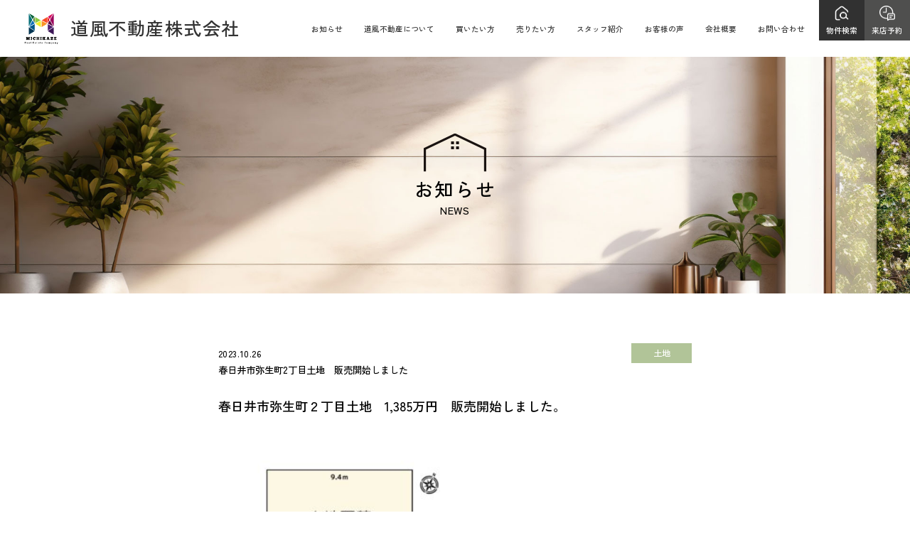

--- FILE ---
content_type: text/html; charset=UTF-8
request_url: https://michi-kaze.jp/204
body_size: 7485
content:
<!DOCTYPE html>
<html lang="ja">
<head>
<meta charset="UTF-8">
<meta http-equiv="X-UA-Compatible" content="IE=edge">
<meta name="viewport" content="width=device-width, initial-scale=1.0">
<meta name="format-detection" content="telephone=no">
<link rel="icon" type="image/x-icon" href="https://michi-kaze.jp/wp-content/themes/michi-kaze/assets/img/common/favicon.ico?1">
<link rel="stylesheet" href="https://michi-kaze.jp/wp-content/themes/michi-kaze/assets/js/wow/animate.css">
<link rel="stylesheet" href="https://michi-kaze.jp/wp-content/themes/michi-kaze/assets/css/base.css?1769578074"><link rel="stylesheet" href="https://michi-kaze.jp/wp-content/themes/michi-kaze/assets/css/page.css?1769578074"><meta name='robots' content='index, follow, max-image-preview:large, max-snippet:-1, max-video-preview:-1' />

	<!-- This site is optimized with the Yoast SEO plugin v26.7 - https://yoast.com/wordpress/plugins/seo/ -->
	<title>春日井市弥生町2丁目土地　販売開始しました - 道風不動産株式会社</title>
	<link rel="canonical" href="https://michi-kaze.jp/204" />
	<meta property="og:locale" content="ja_JP" />
	<meta property="og:type" content="article" />
	<meta property="og:title" content="春日井市弥生町2丁目土地　販売開始しました - 道風不動産株式会社" />
	<meta property="og:description" content="春日井市弥生町２丁目土地　1,385万円　販売開始しました。 &nbsp; ◆JR中央本線『春日井』駅徒歩9分の好立地 ◆南東道路に付き日当たり良好 ◆間口9.5ｍあります 建築条件はございませんのでお好きなハウスメーカ [&hellip;]" />
	<meta property="og:url" content="https://michi-kaze.jp/204" />
	<meta property="og:site_name" content="道風不動産株式会社" />
	<meta property="article:published_time" content="2023-10-26T05:03:43+00:00" />
	<meta property="article:modified_time" content="2023-10-28T05:12:18+00:00" />
	<meta name="author" content="道風不動産" />
	<meta name="twitter:card" content="summary_large_image" />
	<meta name="twitter:label1" content="執筆者" />
	<meta name="twitter:data1" content="道風不動産" />
	<meta name="twitter:label2" content="推定読み取り時間" />
	<meta name="twitter:data2" content="1分" />
	<script type="application/ld+json" class="yoast-schema-graph">{"@context":"https://schema.org","@graph":[{"@type":"Article","@id":"https://michi-kaze.jp/204#article","isPartOf":{"@id":"https://michi-kaze.jp/204"},"author":{"name":"道風不動産","@id":"https://michi-kaze.jp/#/schema/person/6a48d8010348cab5a5d22f38365d7963"},"headline":"春日井市弥生町2丁目土地　販売開始しました","datePublished":"2023-10-26T05:03:43+00:00","dateModified":"2023-10-28T05:12:18+00:00","mainEntityOfPage":{"@id":"https://michi-kaze.jp/204"},"wordCount":3,"publisher":{"@id":"https://michi-kaze.jp/#organization"},"articleSection":["土地"],"inLanguage":"ja"},{"@type":"WebPage","@id":"https://michi-kaze.jp/204","url":"https://michi-kaze.jp/204","name":"春日井市弥生町2丁目土地　販売開始しました - 道風不動産株式会社","isPartOf":{"@id":"https://michi-kaze.jp/#website"},"datePublished":"2023-10-26T05:03:43+00:00","dateModified":"2023-10-28T05:12:18+00:00","breadcrumb":{"@id":"https://michi-kaze.jp/204#breadcrumb"},"inLanguage":"ja","potentialAction":[{"@type":"ReadAction","target":["https://michi-kaze.jp/204"]}]},{"@type":"BreadcrumbList","@id":"https://michi-kaze.jp/204#breadcrumb","itemListElement":[{"@type":"ListItem","position":1,"name":"ホーム","item":"https://michi-kaze.jp/"},{"@type":"ListItem","position":2,"name":"お知らせ","item":"https://michi-kaze.jp/news"},{"@type":"ListItem","position":3,"name":"春日井市弥生町2丁目土地　販売開始しました"}]},{"@type":"WebSite","@id":"https://michi-kaze.jp/#website","url":"https://michi-kaze.jp/","name":"道風不動産株式会社","description":"春日井市の不動産売買は道風不動産株式会社にお任せください。 これまで春日井市を中心に500件以上のお取引をさせて頂きました。 春日井市内での販売実績・不動産知識、情報力、提案力、対応力が弊社が選ばれる理由です。  春日井市内及び近郊にて１０年以上営業経験、春日井市に居住しております。 春日井市について熟知しているからこそ、お客様に合ったご提案を致します。 地域に精通したプロフェッショナルにお任せください。","publisher":{"@id":"https://michi-kaze.jp/#organization"},"potentialAction":[{"@type":"SearchAction","target":{"@type":"EntryPoint","urlTemplate":"https://michi-kaze.jp/?s={search_term_string}"},"query-input":{"@type":"PropertyValueSpecification","valueRequired":true,"valueName":"search_term_string"}}],"inLanguage":"ja"},{"@type":"Organization","@id":"https://michi-kaze.jp/#organization","name":"道風不動産株式会社","url":"https://michi-kaze.jp/","logo":{"@type":"ImageObject","inLanguage":"ja","@id":"https://michi-kaze.jp/#/schema/logo/image/","url":"https://michi-kaze.jp/wp-content/uploads/2023/10/fv-1024x525.png","contentUrl":"https://michi-kaze.jp/wp-content/uploads/2023/10/fv-1024x525.png","width":1024,"height":525,"caption":"道風不動産株式会社"},"image":{"@id":"https://michi-kaze.jp/#/schema/logo/image/"},"sameAs":["https://line.me/R/ti/p/@080apmhv?from=page&searchId=080apmhv"]},{"@type":"Person","@id":"https://michi-kaze.jp/#/schema/person/6a48d8010348cab5a5d22f38365d7963","name":"道風不動産","image":{"@type":"ImageObject","inLanguage":"ja","@id":"https://michi-kaze.jp/#/schema/person/image/","url":"https://secure.gravatar.com/avatar/435647c3c7d9e83d23965599c8ec14260dabd2665c38c3480169da90df9062ed?s=96&d=mm&r=g","contentUrl":"https://secure.gravatar.com/avatar/435647c3c7d9e83d23965599c8ec14260dabd2665c38c3480169da90df9062ed?s=96&d=mm&r=g","caption":"道風不動産"},"url":"https://michi-kaze.jp/author/michikaze"}]}</script>
	<!-- / Yoast SEO plugin. -->


<style id='wp-img-auto-sizes-contain-inline-css' type='text/css'>
img:is([sizes=auto i],[sizes^="auto," i]){contain-intrinsic-size:3000px 1500px}
/*# sourceURL=wp-img-auto-sizes-contain-inline-css */
</style>
<style id='wp-block-library-inline-css' type='text/css'>
:root{--wp-block-synced-color:#7a00df;--wp-block-synced-color--rgb:122,0,223;--wp-bound-block-color:var(--wp-block-synced-color);--wp-editor-canvas-background:#ddd;--wp-admin-theme-color:#007cba;--wp-admin-theme-color--rgb:0,124,186;--wp-admin-theme-color-darker-10:#006ba1;--wp-admin-theme-color-darker-10--rgb:0,107,160.5;--wp-admin-theme-color-darker-20:#005a87;--wp-admin-theme-color-darker-20--rgb:0,90,135;--wp-admin-border-width-focus:2px}@media (min-resolution:192dpi){:root{--wp-admin-border-width-focus:1.5px}}.wp-element-button{cursor:pointer}:root .has-very-light-gray-background-color{background-color:#eee}:root .has-very-dark-gray-background-color{background-color:#313131}:root .has-very-light-gray-color{color:#eee}:root .has-very-dark-gray-color{color:#313131}:root .has-vivid-green-cyan-to-vivid-cyan-blue-gradient-background{background:linear-gradient(135deg,#00d084,#0693e3)}:root .has-purple-crush-gradient-background{background:linear-gradient(135deg,#34e2e4,#4721fb 50%,#ab1dfe)}:root .has-hazy-dawn-gradient-background{background:linear-gradient(135deg,#faaca8,#dad0ec)}:root .has-subdued-olive-gradient-background{background:linear-gradient(135deg,#fafae1,#67a671)}:root .has-atomic-cream-gradient-background{background:linear-gradient(135deg,#fdd79a,#004a59)}:root .has-nightshade-gradient-background{background:linear-gradient(135deg,#330968,#31cdcf)}:root .has-midnight-gradient-background{background:linear-gradient(135deg,#020381,#2874fc)}:root{--wp--preset--font-size--normal:16px;--wp--preset--font-size--huge:42px}.has-regular-font-size{font-size:1em}.has-larger-font-size{font-size:2.625em}.has-normal-font-size{font-size:var(--wp--preset--font-size--normal)}.has-huge-font-size{font-size:var(--wp--preset--font-size--huge)}.has-text-align-center{text-align:center}.has-text-align-left{text-align:left}.has-text-align-right{text-align:right}.has-fit-text{white-space:nowrap!important}#end-resizable-editor-section{display:none}.aligncenter{clear:both}.items-justified-left{justify-content:flex-start}.items-justified-center{justify-content:center}.items-justified-right{justify-content:flex-end}.items-justified-space-between{justify-content:space-between}.screen-reader-text{border:0;clip-path:inset(50%);height:1px;margin:-1px;overflow:hidden;padding:0;position:absolute;width:1px;word-wrap:normal!important}.screen-reader-text:focus{background-color:#ddd;clip-path:none;color:#444;display:block;font-size:1em;height:auto;left:5px;line-height:normal;padding:15px 23px 14px;text-decoration:none;top:5px;width:auto;z-index:100000}html :where(.has-border-color){border-style:solid}html :where([style*=border-top-color]){border-top-style:solid}html :where([style*=border-right-color]){border-right-style:solid}html :where([style*=border-bottom-color]){border-bottom-style:solid}html :where([style*=border-left-color]){border-left-style:solid}html :where([style*=border-width]){border-style:solid}html :where([style*=border-top-width]){border-top-style:solid}html :where([style*=border-right-width]){border-right-style:solid}html :where([style*=border-bottom-width]){border-bottom-style:solid}html :where([style*=border-left-width]){border-left-style:solid}html :where(img[class*=wp-image-]){height:auto;max-width:100%}:where(figure){margin:0 0 1em}html :where(.is-position-sticky){--wp-admin--admin-bar--position-offset:var(--wp-admin--admin-bar--height,0px)}@media screen and (max-width:600px){html :where(.is-position-sticky){--wp-admin--admin-bar--position-offset:0px}}

/*# sourceURL=wp-block-library-inline-css */
</style><style id='global-styles-inline-css' type='text/css'>
:root{--wp--preset--aspect-ratio--square: 1;--wp--preset--aspect-ratio--4-3: 4/3;--wp--preset--aspect-ratio--3-4: 3/4;--wp--preset--aspect-ratio--3-2: 3/2;--wp--preset--aspect-ratio--2-3: 2/3;--wp--preset--aspect-ratio--16-9: 16/9;--wp--preset--aspect-ratio--9-16: 9/16;--wp--preset--color--black: #000000;--wp--preset--color--cyan-bluish-gray: #abb8c3;--wp--preset--color--white: #ffffff;--wp--preset--color--pale-pink: #f78da7;--wp--preset--color--vivid-red: #cf2e2e;--wp--preset--color--luminous-vivid-orange: #ff6900;--wp--preset--color--luminous-vivid-amber: #fcb900;--wp--preset--color--light-green-cyan: #7bdcb5;--wp--preset--color--vivid-green-cyan: #00d084;--wp--preset--color--pale-cyan-blue: #8ed1fc;--wp--preset--color--vivid-cyan-blue: #0693e3;--wp--preset--color--vivid-purple: #9b51e0;--wp--preset--gradient--vivid-cyan-blue-to-vivid-purple: linear-gradient(135deg,rgb(6,147,227) 0%,rgb(155,81,224) 100%);--wp--preset--gradient--light-green-cyan-to-vivid-green-cyan: linear-gradient(135deg,rgb(122,220,180) 0%,rgb(0,208,130) 100%);--wp--preset--gradient--luminous-vivid-amber-to-luminous-vivid-orange: linear-gradient(135deg,rgb(252,185,0) 0%,rgb(255,105,0) 100%);--wp--preset--gradient--luminous-vivid-orange-to-vivid-red: linear-gradient(135deg,rgb(255,105,0) 0%,rgb(207,46,46) 100%);--wp--preset--gradient--very-light-gray-to-cyan-bluish-gray: linear-gradient(135deg,rgb(238,238,238) 0%,rgb(169,184,195) 100%);--wp--preset--gradient--cool-to-warm-spectrum: linear-gradient(135deg,rgb(74,234,220) 0%,rgb(151,120,209) 20%,rgb(207,42,186) 40%,rgb(238,44,130) 60%,rgb(251,105,98) 80%,rgb(254,248,76) 100%);--wp--preset--gradient--blush-light-purple: linear-gradient(135deg,rgb(255,206,236) 0%,rgb(152,150,240) 100%);--wp--preset--gradient--blush-bordeaux: linear-gradient(135deg,rgb(254,205,165) 0%,rgb(254,45,45) 50%,rgb(107,0,62) 100%);--wp--preset--gradient--luminous-dusk: linear-gradient(135deg,rgb(255,203,112) 0%,rgb(199,81,192) 50%,rgb(65,88,208) 100%);--wp--preset--gradient--pale-ocean: linear-gradient(135deg,rgb(255,245,203) 0%,rgb(182,227,212) 50%,rgb(51,167,181) 100%);--wp--preset--gradient--electric-grass: linear-gradient(135deg,rgb(202,248,128) 0%,rgb(113,206,126) 100%);--wp--preset--gradient--midnight: linear-gradient(135deg,rgb(2,3,129) 0%,rgb(40,116,252) 100%);--wp--preset--font-size--small: 13px;--wp--preset--font-size--medium: 20px;--wp--preset--font-size--large: 36px;--wp--preset--font-size--x-large: 42px;--wp--preset--spacing--20: 0.44rem;--wp--preset--spacing--30: 0.67rem;--wp--preset--spacing--40: 1rem;--wp--preset--spacing--50: 1.5rem;--wp--preset--spacing--60: 2.25rem;--wp--preset--spacing--70: 3.38rem;--wp--preset--spacing--80: 5.06rem;--wp--preset--shadow--natural: 6px 6px 9px rgba(0, 0, 0, 0.2);--wp--preset--shadow--deep: 12px 12px 50px rgba(0, 0, 0, 0.4);--wp--preset--shadow--sharp: 6px 6px 0px rgba(0, 0, 0, 0.2);--wp--preset--shadow--outlined: 6px 6px 0px -3px rgb(255, 255, 255), 6px 6px rgb(0, 0, 0);--wp--preset--shadow--crisp: 6px 6px 0px rgb(0, 0, 0);}:where(.is-layout-flex){gap: 0.5em;}:where(.is-layout-grid){gap: 0.5em;}body .is-layout-flex{display: flex;}.is-layout-flex{flex-wrap: wrap;align-items: center;}.is-layout-flex > :is(*, div){margin: 0;}body .is-layout-grid{display: grid;}.is-layout-grid > :is(*, div){margin: 0;}:where(.wp-block-columns.is-layout-flex){gap: 2em;}:where(.wp-block-columns.is-layout-grid){gap: 2em;}:where(.wp-block-post-template.is-layout-flex){gap: 1.25em;}:where(.wp-block-post-template.is-layout-grid){gap: 1.25em;}.has-black-color{color: var(--wp--preset--color--black) !important;}.has-cyan-bluish-gray-color{color: var(--wp--preset--color--cyan-bluish-gray) !important;}.has-white-color{color: var(--wp--preset--color--white) !important;}.has-pale-pink-color{color: var(--wp--preset--color--pale-pink) !important;}.has-vivid-red-color{color: var(--wp--preset--color--vivid-red) !important;}.has-luminous-vivid-orange-color{color: var(--wp--preset--color--luminous-vivid-orange) !important;}.has-luminous-vivid-amber-color{color: var(--wp--preset--color--luminous-vivid-amber) !important;}.has-light-green-cyan-color{color: var(--wp--preset--color--light-green-cyan) !important;}.has-vivid-green-cyan-color{color: var(--wp--preset--color--vivid-green-cyan) !important;}.has-pale-cyan-blue-color{color: var(--wp--preset--color--pale-cyan-blue) !important;}.has-vivid-cyan-blue-color{color: var(--wp--preset--color--vivid-cyan-blue) !important;}.has-vivid-purple-color{color: var(--wp--preset--color--vivid-purple) !important;}.has-black-background-color{background-color: var(--wp--preset--color--black) !important;}.has-cyan-bluish-gray-background-color{background-color: var(--wp--preset--color--cyan-bluish-gray) !important;}.has-white-background-color{background-color: var(--wp--preset--color--white) !important;}.has-pale-pink-background-color{background-color: var(--wp--preset--color--pale-pink) !important;}.has-vivid-red-background-color{background-color: var(--wp--preset--color--vivid-red) !important;}.has-luminous-vivid-orange-background-color{background-color: var(--wp--preset--color--luminous-vivid-orange) !important;}.has-luminous-vivid-amber-background-color{background-color: var(--wp--preset--color--luminous-vivid-amber) !important;}.has-light-green-cyan-background-color{background-color: var(--wp--preset--color--light-green-cyan) !important;}.has-vivid-green-cyan-background-color{background-color: var(--wp--preset--color--vivid-green-cyan) !important;}.has-pale-cyan-blue-background-color{background-color: var(--wp--preset--color--pale-cyan-blue) !important;}.has-vivid-cyan-blue-background-color{background-color: var(--wp--preset--color--vivid-cyan-blue) !important;}.has-vivid-purple-background-color{background-color: var(--wp--preset--color--vivid-purple) !important;}.has-black-border-color{border-color: var(--wp--preset--color--black) !important;}.has-cyan-bluish-gray-border-color{border-color: var(--wp--preset--color--cyan-bluish-gray) !important;}.has-white-border-color{border-color: var(--wp--preset--color--white) !important;}.has-pale-pink-border-color{border-color: var(--wp--preset--color--pale-pink) !important;}.has-vivid-red-border-color{border-color: var(--wp--preset--color--vivid-red) !important;}.has-luminous-vivid-orange-border-color{border-color: var(--wp--preset--color--luminous-vivid-orange) !important;}.has-luminous-vivid-amber-border-color{border-color: var(--wp--preset--color--luminous-vivid-amber) !important;}.has-light-green-cyan-border-color{border-color: var(--wp--preset--color--light-green-cyan) !important;}.has-vivid-green-cyan-border-color{border-color: var(--wp--preset--color--vivid-green-cyan) !important;}.has-pale-cyan-blue-border-color{border-color: var(--wp--preset--color--pale-cyan-blue) !important;}.has-vivid-cyan-blue-border-color{border-color: var(--wp--preset--color--vivid-cyan-blue) !important;}.has-vivid-purple-border-color{border-color: var(--wp--preset--color--vivid-purple) !important;}.has-vivid-cyan-blue-to-vivid-purple-gradient-background{background: var(--wp--preset--gradient--vivid-cyan-blue-to-vivid-purple) !important;}.has-light-green-cyan-to-vivid-green-cyan-gradient-background{background: var(--wp--preset--gradient--light-green-cyan-to-vivid-green-cyan) !important;}.has-luminous-vivid-amber-to-luminous-vivid-orange-gradient-background{background: var(--wp--preset--gradient--luminous-vivid-amber-to-luminous-vivid-orange) !important;}.has-luminous-vivid-orange-to-vivid-red-gradient-background{background: var(--wp--preset--gradient--luminous-vivid-orange-to-vivid-red) !important;}.has-very-light-gray-to-cyan-bluish-gray-gradient-background{background: var(--wp--preset--gradient--very-light-gray-to-cyan-bluish-gray) !important;}.has-cool-to-warm-spectrum-gradient-background{background: var(--wp--preset--gradient--cool-to-warm-spectrum) !important;}.has-blush-light-purple-gradient-background{background: var(--wp--preset--gradient--blush-light-purple) !important;}.has-blush-bordeaux-gradient-background{background: var(--wp--preset--gradient--blush-bordeaux) !important;}.has-luminous-dusk-gradient-background{background: var(--wp--preset--gradient--luminous-dusk) !important;}.has-pale-ocean-gradient-background{background: var(--wp--preset--gradient--pale-ocean) !important;}.has-electric-grass-gradient-background{background: var(--wp--preset--gradient--electric-grass) !important;}.has-midnight-gradient-background{background: var(--wp--preset--gradient--midnight) !important;}.has-small-font-size{font-size: var(--wp--preset--font-size--small) !important;}.has-medium-font-size{font-size: var(--wp--preset--font-size--medium) !important;}.has-large-font-size{font-size: var(--wp--preset--font-size--large) !important;}.has-x-large-font-size{font-size: var(--wp--preset--font-size--x-large) !important;}
/*# sourceURL=global-styles-inline-css */
</style>

<style id='classic-theme-styles-inline-css' type='text/css'>
/*! This file is auto-generated */
.wp-block-button__link{color:#fff;background-color:#32373c;border-radius:9999px;box-shadow:none;text-decoration:none;padding:calc(.667em + 2px) calc(1.333em + 2px);font-size:1.125em}.wp-block-file__button{background:#32373c;color:#fff;text-decoration:none}
/*# sourceURL=/wp-includes/css/classic-themes.min.css */
</style>
<script type="text/javascript" src="https://ajax.googleapis.com/ajax/libs/jquery/3.6.0/jquery.min.js?ver=6.9" id="jquery-js"></script>
</head>
<body class="wp-singular post-template-default single single-post postid-204 single-format-standard wp-theme-michi-kaze">


<!-- header -->
<header id="header" class="h">
		<h1 class="h__ttl"><a href="https://michi-kaze.jp/"><img src="https://michi-kaze.jp/wp-content/themes/michi-kaze/assets/img/common/logo.png" alt="MICHIKAZE">道風不動産株式会社</a></h1>

		<nav class="h__nav">
			<ul class="h__nav__main">
				<li><a href="https://michi-kaze.jp/news/">お知らせ</a></li>
				<li><a href="https://michi-kaze.jp/about/">道風不動産について</a></li>
				<li><a href="https://michi-kaze.jp/buy/">買いたい方</a></li>
				<li><a href="https://michi-kaze.jp/sell/">売りたい方</a></li>
				<li><a href="https://michi-kaze.jp/staff/">スタッフ紹介</a></li>
				<li><a href="https://michi-kaze.jp/voice/">お客様の声</a></li>
				<li><a href="https://michi-kaze.jp/company/">会社概要</a></li>
				<li><a href="https://michi-kaze.jp/contact/">お問い合わせ</a></li>
			</ul>

			<ul class="h__nav__sub">
				<li class="iconSearch"><a href="https://asp.athome.jp/072927/shumoku" target="_blank">物件検索</a></li>
				<li class="iconReserve"><a href="https://michi-kaze.jp/contact/">来店予約</a></li>
			</ul>
		</nav>
</header>
<div id="navBtn" class="h__menu navBtn"><i></i></div>
<!-- header END -->

<div class="kv">
	<h1 class="kv__ttl">
		<span class="main">お知らせ</span><span class="sub">NEWS</span>
	</h1>
</div>

<!-- Main Contents -->
<main class="main">

	<div class="postSec sec wSet wInset">
						<article class="post">
					<header class="post__header wow fadeInUp">
						<time class="post__time">2023.10.26</time>
						<div class="catLst"><span class="land"><a href="https://michi-kaze.jp/category/land">土地</a></span></div>						<h1 class="post__ttl">春日井市弥生町2丁目土地　販売開始しました</h1>
					</header>

					<div class="post__con wow fadeInUp">
						<p><span style="font-size: 1.8rem;">春日井市弥生町２丁目土地　1,385万円　販売開始しました。</span></p>
<p>&nbsp;</p>
<p><img fetchpriority="high" decoding="async" class="alignnone  wp-image-205" src="http://michi-kaze.jp/wp-content/uploads/2023/10/間取り　弥生町土地-300x212.jpg" alt="" width="344" height="243" /></p>
<p>◆JR中央本線『春日井』駅徒歩9分の好立地</p>
<p>◆南東道路に付き日当たり良好</p>
<p>◆間口9.5ｍあります</p>
<p>建築条件はございませんのでお好きなハウスメーカー、工務店にて建築可能です。土地の現地案内も可能です。</p>
<p>物件の詳細は下記をご参照ください。</p>
<p>春日井市の不動産売却は道風不動産にお任せください。</p>
<p>春日井市及び近郊にて不動産売却募集中(土地、戸建、マンション、事業用、一棟マンション、アパート等)売却をご検討でしたらお気軽にお問い合わせください。</p>
<p>&nbsp;</p>
					</div>

										<div class="moreBtn wow fadeInUp">
						<a href="https://www.athome.co.jp/tochi/6980413116/?DOWN=1&BKLISTID=001LPC&sref=list_simple" target="_blank"><span class="partsLink__con"><span class="en">REAL ESTATE</span><span class="ja">詳細情報はこちらから</span></span></a>
					</div>
									</article>
			</div>


	<!-- 共通バナーリンク -->
<div class="partsLink wInset">
	<ul>
		<li class="partsLink__about wow fadeInUp"><a href="https://michi-kaze.jp/about/"><span class="partsLink__con"><span class="en">ABOUT</span><span class="ja">道風不動産について</span></span></a></li>
		<li class="partsLink__sell wow fadeInUp"><a href="https://michi-kaze.jp/contact/"><span class="partsLink__con"><span class="en">RESERVATION</span><span class="ja">来店予約</span></span></a></li>
	</ul>
</div>
<!-- 共通バナーリンク END -->
</main>
<!-- Main Contents END -->




<!-- footer -->
<footer id="footer" class="f">
	<div class="f__in">
		<div class="f__left">
			<p class="f__ttl"><a href="https://michi-kaze.jp/"><img src="https://michi-kaze.jp/wp-content/themes/michi-kaze/assets/img/common/logo.png" alt="MICHIKAZE">道風不動産株式会社</a></p>
			<p class="f__address"><span>〒486-0844</span>愛知県春日井市鳥居松町5-78<br>セントラルビル2F</p>
			<p class="f__tel">TEL 0568-44-0107</p>
		</div>

		<div class="f__right">
			<nav class="f__nav">
				<ul class="f__nav__main">
					<li><a href="https://michi-kaze.jp/news/">お知らせ</a></li>
					<li><a href="https://michi-kaze.jp/about/">道風不動産について</a></li>
					<li><a href="https://michi-kaze.jp/buy/">買いたい方</a></li>
					<li><a href="https://michi-kaze.jp/sell/">売りたい方</a></li>
					<li><a href="https://michi-kaze.jp/staff/">スタッフ紹介</a></li>
					<li><a href="https://michi-kaze.jp/voice/">お客様の声</a></li>
					<li><a href="https://michi-kaze.jp/company/">会社概要</a></li>
				</ul>

				<ul class="f__nav__sub">
					<li><a href="https://michi-kaze.jp/contact/"><i class="iconContact"></i></a></li>
					<li><a href="https://page.line.me/080apmhv" target="_blank"><i class="iconLine"></i></a></li>
				</ul>
			</nav>
			<small class="copyright">&copy; MICHIKAZE Corporation.</small>
		</div>
	</div>
</footer>
<!-- footer END -->


<!-- StikcyBtn -->
<ul id="stikcyBtn" class="stikcyBtn">
	<li class="stikcyBtn__search"><a href="https://asp.athome.jp/072927/shumoku" target="_blank">物件検索</a></li>
	<li class="stikcyBtn__contact"><a href="https://michi-kaze.jp/contact/">来店予約</a></li>
</ul>
<!-- StikcyBtn END -->


<!-- SpNav -->
<nav class="nav">
	<div class="nav__in">
		<ul class="nav__main">
			<li><a href="https://michi-kaze.jp/news/">お知らせ</a></li>
			<li><a href="https://michi-kaze.jp/about/">道風不動産について</a></li>
			<li><a href="https://michi-kaze.jp/buy/">買いたい方</a></li>
			<li><a href="https://michi-kaze.jp/sell/">売りたい方</a></li>
			<li><a href="https://michi-kaze.jp/staff/">スタッフ紹介</a></li>
			<li><a href="https://michi-kaze.jp/voice/">お客様の声</a></li>
			<li><a href="https://michi-kaze.jp/company/">会社概要</a></li>
		</ul>

		<ul class="nav__sub">
			<li class="iconSearch"><a href="https://asp.athome.jp/072927/shumoku" target="_blank"><i></i>物件検索</a></li>
			<li class="iconReserve"><a href="https://michi-kaze.jp/contact/"><i></i>来店予約</a></li>
			<li class="iconContact"><a href="https://michi-kaze.jp/contact/"><i></i>お問い合わせ</a></li>
			<li class="iconLine"><a href="https://page.line.me/080apmhv" target="_blank"><i></i></a></li>
		</ul>

		<div class="nav__info">
			<p class="nav__info__ttl">道風不動産株式会社</p>
			<p class="nav__info__address"><span>〒486-0844</span>愛知県春日井市鳥居松町5-78<br>セントラルビル2F</p>
			<p class="nav__info__tel">TEL 0568-44-0107</p>
		</div>
	</div>
</nav>
<!-- SpNav END -->

<script type="speculationrules">
{"prefetch":[{"source":"document","where":{"and":[{"href_matches":"/*"},{"not":{"href_matches":["/wp-*.php","/wp-admin/*","/wp-content/uploads/*","/wp-content/*","/wp-content/plugins/*","/wp-content/themes/michi-kaze/*","/*\\?(.+)"]}},{"not":{"selector_matches":"a[rel~=\"nofollow\"]"}},{"not":{"selector_matches":".no-prefetch, .no-prefetch a"}}]},"eagerness":"conservative"}]}
</script>




<script src="https://michi-kaze.jp/wp-content/themes/michi-kaze/assets/js/wow/wow.min.js"></script>
<script>new WOW().init();</script>

<script src="https://michi-kaze.jp/wp-content/themes/michi-kaze/assets/js/smooth-scroll.polyfills.min.js"></script>
<script src="https://michi-kaze.jp/wp-content/themes/michi-kaze/assets/js/main.js?1769578074"></script>



</body>
</html>

--- FILE ---
content_type: text/css
request_url: https://michi-kaze.jp/wp-content/themes/michi-kaze/assets/css/base.css?1769578074
body_size: 1680
content:
@import"https://fonts.googleapis.com/css2?family=Open+Sans:wght@600&family=Zen+Kaku+Gothic+New:wght@400;500;700&display=swap";*,*::before,*::after{box-sizing:border-box}*{margin:0;padding:0;border:0;outline:0}body{line-height:1.5;-webkit-font-smoothing:antialiased;position:relative}img,picture,video,canvas,svg{display:block;max-width:100%}input,button,textarea,select{font:inherit}p,h1,h2,h3,h4,h5,h6{overflow-wrap:break-word}#root,#__next{isolation:isolate}ul{list-style-type:none}br{letter-spacing:0}html,body{height:100%}html{font-size:62.5%}@media(min-width: 600px){html{font-size:.78vw}}@media(min-width: 1024px){html{font-size:62.5%}}body{font-size:1.4rem;font-family:"Zen Kaku Gothic New","ヒラギノ角ゴ Pro","Hiragino Kaku Gothic Pro","メイリオ",Meiryo,"游ゴシック",YuGothic,"ＭＳ Ｐゴシック",sans-serif;font-weight:500;overflow-x:hidden;color:#000;min-width:320px;position:relative}h1,h2,h3,h4,h5,h6{line-height:1.6;font-weight:500}table,li,p,dl{line-height:1.8}a{color:#333;text-decoration:none}img{max-width:100%;height:auto;image-rendering:-webkit-optimize-contrast}i{font-style:normal}table{border-collapse:collapse}body figure{margin:0}body{padding-top:17.6vw}@media(min-width: 600px){body{padding-top:6.25vw}}.h{width:100%;height:17.6vw;position:fixed;top:0;left:0;z-index:1000;display:flex;align-items:center;justify-content:space-between;background:rgba(255,255,255,.8);padding-left:1.4rem}@media(min-width: 600px){.h{height:6.25vw;padding-left:2.6041666667vw;transition:opacity .15s ease,transform .3s ease}.h.downMove{transform:translateY(-100%);opacity:0;pointer-events:none}}.h__ttl{font-size:2.4rem;flex-shrink:0;letter-spacing:.06em;line-height:1}@media(min-width: 880px){.h__ttl{font-size:clamp(1rem,1.9791666667vw,3.8rem)}}.h__ttl a{display:flex;align-items:center}.h__ttl img{width:4.5rem;margin-right:1.3rem}@media(min-width: 600px){.h__ttl img{width:3.8541666667vw;margin-right:1.3020833333vw}}.h__nav{display:none}@media(min-width: 880px){.h__nav{display:flex;justify-content:flex-end;width:100%;padding-right:11.5625vw}}.h__nav__main{display:flex;font-size:clamp(1rem,.8333333333vw,1.6rem)}.h__nav__main li:not(:last-child){margin-right:1.5625vw}@media(min-width: 1200px){.h__nav__main li:not(:last-child){margin-right:2.34375vw}}@media(min-width: 1500px){.h__nav__main li:not(:last-child){margin-right:2.6041666667vw}}.h__nav__main li a{display:block;position:relative}.h__nav__main li a::after{content:"";width:100%;height:2px;position:absolute;bottom:-.4166666667vw;left:0;transform:scaleX(0);transition:transform .3s ease;background-color:#000}.h__nav__main li a:hover::after{opacity:1;transform:scaleX(1)}.h__nav__main li a:hover .h__nav__child{opacity:1;transform:scale(1);transition:opacity .5s}.h__nav__sub{position:absolute;right:0;top:0;width:10vw;display:flex;font-size:clamp(1rem,.8333333333vw,1.6rem)}.h__nav__sub li{width:5vw;height:4.4270833333vw}.h__nav__sub a{display:flex;flex-direction:column;justify-content:center;align-items:center;width:100%;height:100%;color:#fff}.h__nav__sub a::before{content:"";width:1.6666666667vw;height:1.6666666667vw;background-size:100% 100%;margin-top:.2604166667vw;margin-bottom:.2604166667vw}.h__nav__sub .iconSearch a{background-color:#313131}.h__nav__sub .iconSearch a::before{background-image:url(../img/common/icon_search.png)}.h__nav__sub .iconReserve a{background-color:#4f4f4e}.h__nav__sub .iconReserve a::before{background-image:url(../img/common/icon_reserve.png)}.navBtn{width:13.8666666667vw;height:13.3333333333vw;position:fixed;right:0;top:0;z-index:1003;cursor:pointer;background-color:#000}@media(min-width: 600px){.navBtn{width:4.6875vw;height:4.6875vw;transition:opacity .15s ease,transform .3s ease}.navBtn.downMove{transform:translateY(-100%);opacity:0;pointer-events:none}}@media(min-width: 880px){.navBtn{display:none}}.navBtn i{position:absolute;top:50%;left:50%;width:4.5333333333vw;height:2px;background:#fff;transform:translate(-50%, -50%);transition:all .15s ease}@media(min-width: 600px){.navBtn i{width:1.71875vw;height:1px}}.navBtn i::before,.navBtn i::after{content:"";position:absolute;height:100%;left:0;border-radius:3px;background-color:#fff;transition:all .15s ease}.navBtn i::before{top:-1.6vw;width:5.3333333333vw}@media(min-width: 600px){.navBtn i::before{top:-1.0666666667vw;width:1.9791666667vw}}.navBtn i::after{bottom:-1.6vw;width:2.9333333333vw}@media(min-width: 600px){.navBtn i::after{bottom:-1.0416666667vw;width:1.09375vw}}.isOpen .navBtn i{background:rgba(0,0,0,0)}.isOpen .navBtn i::before{transform:rotate(45deg);top:0;width:100%}.isOpen .navBtn i::after{transform:rotate(-45deg);bottom:0;width:100%}

--- FILE ---
content_type: text/css
request_url: https://michi-kaze.jp/wp-content/themes/michi-kaze/assets/css/page.css?1769578074
body_size: 8885
content:
.spNone{display:none}.pcNone{display:inline}@media(min-width: 600px){.spNone{display:inline}.pcNone{display:none}}.sec{position:relative}.contentWrapper{overflow:hidden}.kv{overflow:hidden;position:relative;z-index:10;background-size:cover;background-position:center}.kv::before{content:"";display:block;padding-top:80%}@media(min-width: 600px){.kv::before{padding-top:26.0416666667%}}.kv__ttl{display:flex;flex-direction:column;justify-content:center;align-items:center;position:absolute;width:100%;top:50%;left:0;transform:translateY(-50%)}.kv__ttl::before{content:"";width:24.5333333333vw;height:15.2vw;background-size:100% 100%;background-image:url(../img/common/icon_title.svg);margin-bottom:.5rem}@media(min-width: 600px){.kv__ttl::before{width:6.875vw;height:4.21875vw}}.kv__ttl .main{font-size:2.6rem;line-height:1.4;letter-spacing:.06em}@media(min-width: 600px){.kv__ttl .main{font-size:clamp(1rem,2.0833333333vw,4rem)}}.kv__ttl .sub{font-size:1.4rem;letter-spacing:.06em}@media(min-width: 600px){.kv__ttl .sub{font-size:clamp(1rem,1.1458333333vw,2.2rem)}}.page--about .kv{background-image:url(../img/about/bg_sp.jpg?1)}@media(min-width: 600px){.page--about .kv{background-image:url(../img/about/bg.jpg?1)}}.page--company .kv,.page--staff .kv{background-image:url(../img/company/bg_sp.jpg)}@media(min-width: 600px){.page--company .kv,.page--staff .kv{background-image:url(../img/company/bg.jpg)}}.page--voice .kv,.post-type-archive-voice .kv{background-image:url(../img/voice/bg_sp.jpg?1)}@media(min-width: 600px){.page--voice .kv,.post-type-archive-voice .kv{background-image:url(../img/voice/bg.jpg?1)}}.page--buy .kv{background-image:url(../img/buy/bg_sp.jpg)}@media(min-width: 600px){.page--buy .kv{background-image:url(../img/buy/bg.jpg)}}.page--sell .kv{background-image:url(../img/sell/bg_sp.jpg)}@media(min-width: 600px){.page--sell .kv{background-image:url(../img/sell/bg.jpg)}}.page--search .kv{background-image:url(../img/search/bg_sp.jpg)}@media(min-width: 600px){.page--search .kv{background-image:url(../img/search/bg.jpg)}}.page--contact .kv,.page--confirm .kv,.page--thanks .kv{background-image:url(../img/contact/bg_sp.jpg)}@media(min-width: 600px){.page--contact .kv,.page--confirm .kv,.page--thanks .kv{background-image:url(../img/contact/bg.jpg)}}.page--news .kv,.blog .kv,.single-post .kv,.category .kv{background-image:url(../img/news/bg_sp.jpg?1)}@media(min-width: 600px){.page--news .kv,.blog .kv,.single-post .kv,.category .kv{background-image:url(../img/news/bg.jpg?1)}}.pageTtl{font-family:"Open Sans",sans-serif;font-size:2.6rem;text-align:center;display:flex;justify-content:center;margin-bottom:3rem}@media(min-width: 600px){.pageTtl{font-size:clamp(3.358rem,2.3958333333vw,4.6rem);margin-bottom:3.6458333333vw}}.pageTtl span{position:relative;letter-spacing:.05em;min-width:5em}.pageTtl span::after{content:"";width:.2rem;height:5.3rem;background:#000;border-radius:2em;transform:rotate(40deg) translateY(-25%);transform-origin:0 100%;position:absolute;right:-2.8rem;top:0}@media(min-width: 600px){.pageTtl span::after{transform:rotate(40deg) translateY(-10%)}}.about{position:relative;z-index:10;padding-top:3.5rem}@media(min-width: 600px){.about{padding-top:5.4166666667vw;margin-bottom:14.0625vw}}.about::before{width:31.4666666667vw;height:40vw;background-image:url(../img/common/michikazekun_04.png);background-size:100% 100%;position:absolute;bottom:0;left:6.6666666667%;z-index:10}@media(min-width: 600px){.about::before{left:inherit;bottom:inherit;top:-10.1041666667vw;right:9.4270833333vw;width:14.5833333333vw;height:20.2083333333vw;background-size:11.875vw 15.1041666667vw;background-repeat:no-repeat;background-position:center center;background-color:#fff;border-radius:161px}}.aboutSec p{font-size:1.6rem;line-height:2}.aboutSec p br{display:none}@media(min-width: 600px){.aboutSec p{text-align:center;font-size:clamp(1.46rem,1.0416666667vw,2rem);line-height:2.3}.aboutSec p br{display:inline}}.concept{margin-bottom:8rem}.concept__ttl{text-align:center;line-height:1.4;font-size:2.6rem;margin-bottom:3rem}@media(min-width: 600px){.concept__ttl{font-size:clamp(3.358rem,2.3958333333vw,4.6rem);margin-bottom:2.8125vw}.concept__ttl br{display:none}}.message{padding-bottom:50.6666666667vw}@media(min-width: 600px){.message{padding-bottom:0}}.message .message__name{text-align:center;font-size:1.8rem;margin-top:3.5rem}@media(min-width: 600px){.message .message__name{margin-top:3.6458333333vw;font-size:clamp(1.46rem,1.0416666667vw,2rem)}}.company{position:relative;z-index:10;padding-top:3.5rem;padding-bottom:45.3333333333vw}@media(min-width: 600px){.company{padding-top:5.4166666667vw;padding-bottom:0;margin-bottom:14.0625vw}}.company::before{width:33.3333333333vw;height:40vw;background-image:url(../img/common/michikazekun_02.png);background-size:100% 100%;position:absolute;bottom:0;right:5.8666666667%;z-index:10}@media(min-width: 600px){.company::before{left:inherit;bottom:inherit;top:-10.1041666667vw;right:9.4270833333vw;width:14.5833333333vw;height:20.2083333333vw;background-size:11.875vw 15.1041666667vw;background-repeat:no-repeat;background-position:center center;background-color:#fff;border-radius:161px}}.outline__table{margin-left:auto;margin-right:auto;margin-top:6rem;margin-bottom:32vw}@media(min-width: 600px){.outline__table{margin-top:0;max-width:54.1666666667vw;margin-bottom:11.4583333333vw}}.outline__table dl{margin-bottom:4.5rem;padding-bottom:2.8rem;border-bottom:solid 1px #707070;font-size:1.6rem}@media(min-width: 600px){.outline__table dl{display:flex;align-items:center;margin-bottom:2.6041666667vw;padding-bottom:2.8645833333vw;font-size:clamp(1.606rem,1.1458333333vw,2.2rem)}.outline__table dl:last-child{padding-bottom:0;border-bottom:0}}.outline__table dl .en{font-family:"Open Sans",sans-serif}.outline__table dt{margin-bottom:.8rem}@media(min-width: 600px){.outline__table dt{width:11.1458333333vw;flex-shrink:0;margin:0;padding-right:2rem}}.outline__table .map{display:block;font-size:clamp(1.314rem,.9375vw,1.8rem);font-family:"Open Sans",sans-serif;margin-left:2.5em;margin-top:.5rem}.outline__table .map:hover{text-decoration:underline}@media(min-width: 600px){.outline__table .map{display:inline-block;margin-top:0;margin-left:6.25vw}}.profile{margin-left:auto;margin-right:auto;margin-top:6rem;margin-bottom:6rem}@media(min-width: 600px){.profile{display:flex;flex-direction:row-reverse;justify-content:space-between;margin-top:0;margin-bottom:3.0208333333vw;max-width:54.1666666667vw}}.profile__img{display:block;flex-shrink:0;margin-bottom:2rem}@media(min-width: 600px){.profile__img{margin:0;width:25.5208333333vw;margin-left:1.0416666667vw;margin-top:.5208333333vw}}.profile__data{width:100%}.profile__data dl{display:flex;margin-bottom:.8rem;font-size:1.6rem}@media(min-width: 600px){.profile__data dl{font-size:clamp(.6875rem,1.1458333333vw,2.2rem);margin-bottom:.4166666667vw}}.profile__data dt{width:9.2em;margin-right:2rem;flex-shrink:0}@media(min-width: 600px){.profile__data dt{margin-right:1.0416666667vw}}.profile__name{display:flex;flex-direction:column;font-size:2.4rem;margin-bottom:2rem}@media(min-width: 600px){.profile__name{font-size:clamp(.8125rem,1.3541666667vw,2.6rem);margin-bottom:2.0833333333vw}}.profile__class{font-size:1.4rem;margin-bottom:.5rem}@media(min-width: 600px){.profile__class{font-size:clamp(.625rem,1.0416666667vw,2rem);margin-bottom:.5208333333vw}}@media(min-width: 600px){.profileMsg{max-width:54.1666666667vw;margin-left:auto;margin-right:auto}}.profileMsg__ttl{display:flex;font-family:"Open Sans",sans-serif;font-size:2.2rem;margin-bottom:1.5rem}@media(min-width: 600px){.profileMsg__ttl{font-size:clamp(.875rem,1.4583333333vw,2.8rem);margin-bottom:.5208333333vw}}.profileMsg__ttl::before{content:"-";margin-right:.3em}.profileMsg p{font-size:1.6rem;line-height:2;text-align:justify}.profileMsg p br{display:none}@media(min-width: 600px){.profileMsg p{font-size:clamp(.6875rem,1.1458333333vw,2.2rem)}.profileMsg p br{display:inline}}.voice{position:relative;z-index:10;padding-top:3.5rem;padding-bottom:50.6666666667vw}@media(min-width: 600px){.voice{padding-top:5.4166666667vw;padding-bottom:0;margin-bottom:10.4166666667vw}}@media(min-width: 600px){.voice__in{max-width:52.0833333333vw}}.voice::before{width:26.1333333333vw;height:40vw;background-image:url(../img/common/michikazekun_01.png);background-size:100% 100%;position:absolute;bottom:0;right:9.3333333333%;z-index:10}@media(min-width: 600px){.voice::before{left:inherit;bottom:inherit;top:-10.1041666667vw;right:9.4270833333vw;width:14.5833333333vw;height:20.2083333333vw;background-size:10.8333333333vw 16.5625vw;background-repeat:no-repeat;background-position:center center;background-color:#fff;border-radius:161px}}.voiceLst{border:solid 1px #000;padding:2.5rem 2.1rem}.voiceLst:not(:last-child){margin-bottom:3rem}@media(min-width: 600px){.voiceLst{padding:1.875vw 1.6666666667vw 1.6666666667vw}.voiceLst:not(:last-child){margin-bottom:2.5vw}}.voiceLst__num{font-family:"Open Sans",sans-serif;letter-spacing:.1em;line-height:1;font-size:1.6rem;margin-bottom:1.6rem}@media(min-width: 600px){.voiceLst__num{font-size:clamp(.6875rem,1.1458333333vw,2.2rem);margin-bottom:1.0416666667vw}}.voiceLst__num span{font-size:3.8rem;position:relative;top:.02em;margin-left:.1em;letter-spacing:normal}@media(min-width: 600px){.voiceLst__num span{font-size:clamp(1.625rem,2.7083333333vw,5.2rem);margin-left:.2em}}.voiceLst__user{display:flex;margin-bottom:2rem}.voiceLst__user .address{margin-right:1em}@media(min-width: 600px){.voiceLst__user{margin-bottom:.9375vw}}.voiceLst__ttl{font-size:1.8rem;line-height:1.4;margin-bottom:2.5rem}@media(min-width: 600px){.voiceLst__ttl{font-size:clamp(.9375rem,1.5625vw,3rem);margin-bottom:1.25vw}}.voiceLst__con{font-size:1.4rem}@media(min-width: 600px){.voiceLst__con{font-size:clamp(.625rem,1.0416666667vw,2rem)}}.pagination{display:flex;justify-content:center;align-items:center;font-size:1.2rem;margin-top:8.5rem}@media(min-width: 600px){.pagination{font-size:clamp(.53125rem,.8854166667vw,1.7rem);margin-top:10.4166666667vw}}.pagination .prev,.pagination .next,.pagination .blank{width:1rem;height:1rem}@media(min-width: 600px){.pagination .prev,.pagination .next,.pagination .blank{width:.7291666667vw;height:.78125vw}}.pagination .prev,.pagination .next{background-image:url(../img/common/icon_pager.svg);background-size:100% 100%}.pagination .next{transform:scaleX(-1)}.pagination ul{display:flex;align-items:center}.pagination li{font-family:"Open Sans",sans-serif;margin-left:5rem}.pagination li:last-child{margin-right:5rem}@media(min-width: 600px){.pagination li{margin-left:4.1666666667vw}.pagination li:last-child{margin-right:4.1666666667vw}}.buy{position:relative;z-index:10;padding-top:3.5rem;padding-bottom:69.3333333333vw}@media(min-width: 600px){.buy{padding-top:5.4166666667vw;padding-bottom:0;margin-bottom:14.5833333333vw}}.buy::before{width:33.8666666667vw;height:41.6vw;background-image:url(../img/common/michikazekun_05.png);background-size:100% 100%;position:absolute;bottom:0;left:6.6666666667%;z-index:10}@media(min-width: 600px){.buy::before{left:inherit;bottom:inherit;top:-10.1041666667vw;right:9.4270833333vw;width:14.5833333333vw;height:20.2083333333vw;background-size:12.34375vw 15.1041666667vw;background-repeat:no-repeat;background-position:center center;background-color:#fff;border-radius:161px}}.recommendRead{font-size:1.6rem}.recommendRead p{line-height:2}.recommendRead br{display:none}@media(min-width: 600px){.recommendRead{text-align:center;font-size:clamp(.625rem,1.0416666667vw,2rem)}.recommendRead br{display:inline}}.recommendRead .partsLink{padding-left:0;padding-right:0;margin-top:10.6666666667vw;padding-bottom:16vw}.recommendRead .partsLink::before{content:none}@media(min-width: 600px){.recommendRead .partsLink{margin-top:3.125vw;padding-bottom:6.25vw}}.recommendArea{background-color:#f7f7f3;padding-top:18.1333333333vw;padding-bottom:18.1333333333vw}@media(min-width: 600px){.recommendArea{padding-top:9.5rem;padding-bottom:9.5rem}}.recommendArea__con{display:flex;justify-content:center;overflow:hidden;margin-top:4rem}@media(min-width: 600px){.recommendArea__con{margin-top:0;padding-left:2rem;padding-right:2rem}}.iframe--buy{width:687px;height:740px;overflow-x:scroll}.flow{padding-top:7rem}@media(min-width: 600px){.flow{padding-top:8.3333333333vw}}.flowLst{margin-top:5.5rem;display:flex;flex-direction:column;justify-content:center}@media(min-width: 600px){.flowLst{margin-top:5.7291666667vw;align-items:center}}.flowLst li{position:relative}.flowLst li:not(:last-child){margin-bottom:8.6rem}.flowLst li:not(:last-child)::after{content:"";position:absolute;bottom:-6rem;left:50%;width:3rem;height:3rem;transform:translateX(-50%);background-image:url(../img/common/icon_next_arrow.svg);background-size:100% 100%}@media(min-width: 600px){.flowLst li{display:flex}.flowLst li:not(:last-child){margin-bottom:9.8958333333vw}.flowLst li:not(:last-child)::after{bottom:-4.9479166667vw;width:2.1875vw;height:2.1875vw}}@media(min-width: 600px){.flowLst__head{width:15.1041666667vw;flex-shrink:0}}.flowLst__step{font-size:1.4rem;font-family:"Open Sans",sans-serif;letter-spacing:.1em;line-height:1;margin-bottom:1rem}.flowLst__step span{font-size:3.2rem;letter-spacing:normal;margin-left:.2em}@media(min-width: 600px){.flowLst__step{font-size:clamp(.625rem,1.0416666667vw,2rem);margin-bottom:0}.flowLst__step span{font-size:clamp(1.625rem,2.7083333333vw,5.2rem)}}.flowLst__ttl{display:flex;flex-direction:column;justify-content:flex-start;align-items:flex-start;font-size:2.2rem}.flowLst__ttl span{margin-bottom:.8333333333vw}@media(min-width: 600px){.flowLst__ttl{font-size:clamp(.75rem,1.25vw,2.4rem)}}.flowLst__con{margin-top:2.5rem;font-size:1.6rem}.flowLst__con p{line-height:2}.flowLst__con br{display:none}@media(min-width: 600px){.flowLst__con{margin-top:1.3020833333vw;max-width:39.0625vw;font-size:clamp(.625rem,1.0416666667vw,2rem)}.flowLst__con br{display:inline}}.flowLst__img{position:absolute;top:0;right:0}@media(min-width: 600px){.flowLst__img{position:static}}.buyFlowImg--01{width:8.5rem;top:1rem}@media(min-width: 600px){.buyFlowImg--01{width:5.3125vw}}.buyFlowImg--02{width:9rem;top:1.6rem}@media(min-width: 600px){.buyFlowImg--02{width:5.9895833333vw}}.buyFlowImg--03{width:9.2rem;top:1rem}@media(min-width: 600px){.buyFlowImg--03{width:5.5729166667vw}}.buyFlowImg--04{width:8.8rem;top:3.4rem}@media(min-width: 600px){.buyFlowImg--04{width:5.1041666667vw;margin-left:1.9270833333vw}}.buyFlowImg--05{width:8.4rem;top:4rem;right:1.8rem}@media(min-width: 600px){.buyFlowImg--05{width:5.5208333333vw;margin-left:1.09375vw}}.buyFlowImg--06{width:6rem;top:2rem;right:3rem}@media(min-width: 600px){.buyFlowImg--06{width:3.6979166667vw;margin-left:1.71875vw}}.buyFlowImg--07{width:6rem;top:3rem;right:2rem;width:3.3333333333vw}@media(min-width: 600px){.buyFlowImg--07{width:4.0104166667vw;margin-left:2.5vw}}.sell{position:relative;z-index:10;padding-top:3.5rem;padding-bottom:69.3333333333vw}@media(min-width: 600px){.sell{padding-top:5.4166666667vw;padding-bottom:0;margin-bottom:14.5833333333vw}}.sell::before{width:33.8666666667vw;height:41.6vw;background-image:url(../img/common/michikazekun_06.png);background-size:100% 100%;position:absolute;bottom:0;left:6.6666666667%;z-index:10}@media(min-width: 600px){.sell::before{left:inherit;bottom:inherit;top:-10.1041666667vw;right:9.4270833333vw;width:14.5833333333vw;height:20.2083333333vw;background-size:12.34375vw 15.1041666667vw;background-repeat:no-repeat;background-position:center center;background-color:#fff;border-radius:161px}}.sell__read{font-size:2.6rem;line-height:1.4}@media(min-width: 600px){.sell__read{text-align:center;font-size:clamp(1.125rem,1.875vw,3.6rem)}}.contactBtn{width:72vw;height:21.3333333333vw;margin-left:auto;margin-right:auto;margin-top:4rem}@media(min-width: 600px){.contactBtn{width:24.6875vw;height:7.3958333333vw;margin-top:4.9479166667vw}}.contactBtn a{display:flex;justify-content:center;align-items:center;width:100%;height:100%;color:#fff;transition:background .3s ease;background-color:#4f4f4e;position:relative}.contactBtn a::before{content:"";width:3.9rem;height:2.9rem;background-image:url(../img/common/icon_contact2.png);background-size:100% 100%;margin-right:4vw}@media(min-width: 600px){.contactBtn a::before{width:3.4895833333vw;height:2.6041666667vw;margin-right:1.3020833333vw}}.contactBtn a:hover{background-color:#000}.contactBtn a::after{content:"";width:1.8rem;height:1.8rem;background-image:url(../img/common/icon_arrowmark.png);background-size:100% 100%;position:absolute;top:50%;right:2.2rem;transform:translateY(-50%)}@media(min-width: 600px){.contactBtn a::after{width:1.6666666667vw;height:1.6666666667vw}}.contactBtn__con{display:flex;flex-direction:column}.contactBtn__con span{line-height:1.4}.contactBtn .en{font-size:1.2rem}@media(min-width: 600px){.contactBtn .en{font-size:clamp(1.241rem,.8854166667vw,1.7rem)}}.contactBtn .ja{font-size:1.6rem}@media(min-width: 600px){.contactBtn .ja{font-size:clamp(2.044rem,1.4583333333vw,2.8rem)}}.sell .flow{padding-top:10rem}@media(min-width: 600px){.sell .flow{padding-top:10.4166666667vw}}.sellFlowImg--01{width:8.5rem;top:1rem}@media(min-width: 600px){.sellFlowImg--01{width:5.3125vw}}.sellFlowImg--02{width:16.2rem;top:1.6rem}@media(min-width: 600px){.sellFlowImg--02{width:10.4166666667vw}}.sellFlowImg--03{width:5.9rem;top:.5rem;right:3rem}@media(min-width: 600px){.sellFlowImg--03{width:4.1666666667vw}}.sellFlowImg--04{width:8.6rem;top:1.5rem}@media(min-width: 600px){.sellFlowImg--04{width:6.71875vw;margin-left:1.9270833333vw}}.sellFlowImg--05{width:8.4rem;top:4rem;right:1.8rem}@media(min-width: 600px){.sellFlowImg--05{width:5.5208333333vw;margin-left:1.09375vw}}.sellFlowImg--06{width:7.5rem;top:.2rem;right:1.8rem}@media(min-width: 600px){.sellFlowImg--06{width:5.625vw;margin-left:1.71875vw}}.sellFlowImg--07{width:7.5rem;top:1rem;right:1.8rem}@media(min-width: 600px){.sellFlowImg--07{width:5.625vw;margin-left:2.5vw}}.sellFlowImg--08{width:8.7rem;top:.2rem}@media(min-width: 600px){.sellFlowImg--08{width:5.2083333333vw;margin-left:2.5vw}}.search{position:relative;z-index:10;padding-top:3.5rem;padding-bottom:69.3333333333vw}@media(min-width: 600px){.search{padding-top:5.4166666667vw;padding-bottom:0;margin-bottom:14.5833333333vw}}.search::before{width:33.3333333333vw;height:40vw;background-image:url(../img/common/michikazekun_02.png);background-size:100% 100%;position:absolute;bottom:0;right:5.8666666667%;z-index:10}@media(min-width: 600px){.search::before{left:inherit;bottom:inherit;top:-10.1041666667vw;right:9.4270833333vw;width:14.5833333333vw;height:20.2083333333vw;background-size:11.875vw 15.1041666667vw;background-repeat:no-repeat;background-position:center center;background-color:#fff;border-radius:161px}}.search__con{display:flex;justify-content:center;overflow:hidden}@media(min-width: 600px){.search__con{padding-left:2rem;padding-right:2rem}}.iframe--search{display:none;width:916px;height:740px;overflow-x:auto}@media(min-width: 600px){.iframe--search{display:block}}@media(min-width: 600px){.iframe--search--sp{display:none}}.searchBtn{margin-top:2.6041666667vw;width:24.4791666667vw;height:6.25vw;margin-left:auto;margin-right:auto}.searchBtn a{display:flex;justify-content:center;align-items:center;width:100%;height:100%;color:#fff;background-color:#000;font-size:2.2rem}@media(min-width: 600px){.searchBtn a{font-size:clamp(1rem,1.6666666667vw,3.2rem)}}.news{position:relative;z-index:10;padding-top:3.5rem;padding-bottom:50.6666666667vw}@media(min-width: 600px){.news{padding-top:5.4166666667vw;padding-bottom:0;margin-bottom:10.4166666667vw}}.news::before{width:31.4666666667vw;height:40vw;background-image:url(../img/common/michikazekun_04.png);background-size:100% 100%;position:absolute;bottom:0;right:6.6666666667%;z-index:10}@media(min-width: 600px){.news::before{left:inherit;bottom:inherit;top:-10.1041666667vw;right:9.4270833333vw;width:14.5833333333vw;height:20.2083333333vw;background-size:11.875vw 15.1041666667vw;background-repeat:no-repeat;background-position:center center;background-color:#fff;border-radius:161px}}.news__con{margin-top:5.5rem;margin-left:auto;margin-right:auto}@media(min-width: 600px){.news__con{margin-top:4.1666666667vw;max-width:52.9166666667vw}}.news__con ul{margin-bottom:4.8rem}@media(min-width: 600px){.news__con ul{margin-bottom:8.4rem}}.news__con li{display:flex;justify-content:space-between;align-items:center;flex-wrap:wrap;padding-bottom:3rem;border-bottom:solid 1px #707070}.news__con li:not(:last-child){margin-bottom:3.5rem}@media(min-width: 600px){.news__con li{flex-wrap:nowrap;justify-content:flex-start;padding-bottom:0;border-bottom:none}.news__con li:not(:last-child){padding-bottom:2.3958333333vw;margin-bottom:2.3958333333vw;border-bottom:solid 1px #707070}}.news__con time,.news__con .catLst{letter-spacing:.05em}.news__con time,.news__con p{font-size:1.4rem}@media(min-width: 600px){.news__con time,.news__con p{font-size:clamp(.625rem,1.0416666667vw,2rem)}}.news__con time{margin-right:5.3333333333vw}@media(min-width: 600px){.news__con time{margin-right:2.34375vw;padding-left:1.0416666667vw}}.news__con p{margin-top:1.3rem}@media(min-width: 600px){.news__con p{margin-top:0}}.news__con p a:hover{text-decoration:underline}.news__con .catLst{display:flex}.news__con .catLst span{margin-right:1.0416666667vw}.news__con .catLst span a{display:flex;justify-content:center;align-items:center;color:#fff;background-color:#a2bec2;min-width:70px;width:9.6rem;padding:.5rem;font-size:1.4rem}@media(min-width: 600px){.news__con .catLst span a{font-size:clamp(.5625rem,.9375vw,1.8rem);width:6.6666666667vw}}.news__con .catLst .apartment a{background-color:#a2bec2}.news__con .catLst .land a{background-color:#b1c498}.news__con .catLst .new-house a{background-color:#d3afb5}.news__con .catLst .house a{background-color:#89c7d1}.news__con .catLst .office a{background-color:#dfa861}.news__con .catLst .investment a{background-color:#dbc73e}.postSec{position:relative;z-index:10;padding-top:3.5rem;padding-bottom:61.3333333333vw}@media(min-width: 600px){.postSec{padding-top:5.4166666667vw;padding-bottom:0;margin-bottom:16.6666666667vw}}.postSec::before{width:31.4666666667vw;height:40vw;background-image:url(../img/common/michikazekun_04.png);background-size:100% 100%;position:absolute;bottom:0;right:6.6666666667%;z-index:10}@media(min-width: 600px){.postSec::before{left:inherit;bottom:inherit;top:-10.1041666667vw;right:9.4270833333vw;width:14.5833333333vw;height:20.2083333333vw;background-size:11.875vw 15.1041666667vw;background-repeat:no-repeat;background-position:center center;background-color:#fff;border-radius:161px}}.post{margin-left:auto;margin-right:auto}@media(min-width: 600px){.post{max-width:52.0833333333vw}}.post__header{display:flex;justify-content:space-between;flex-wrap:wrap;position:relative}@media(min-width: 600px){.post__header{flex-direction:column;justify-content:flex-start;padding-right:10.4166666667vw}}.post__time{font-size:1.4rem;margin-bottom:1.5rem;position:relative;top:.5em;letter-spacing:.05em}@media(min-width: 600px){.post__time{font-size:clamp(.5625rem,.9375vw,1.8rem);margin-bottom:.78125vw}}.post__ttl{font-size:1.4rem;line-height:1.5;margin-bottom:3rem;width:100%}@media(min-width: 600px){.post__ttl{font-size:clamp(.625rem,1.0416666667vw,2rem);margin-bottom:1.8229166667vw}}.post .catLst{display:flex;flex-shrink:0;margin-bottom:1.5rem}@media(min-width: 600px){.post .catLst{position:absolute;top:0;right:0}}.post .catLst span{margin-left:3.6458333333vw}.post .catLst span a{display:flex;justify-content:center;align-items:center;color:#fff;background-color:#a2bec2;min-width:70px;width:9.6rem;padding:.5rem;font-size:1.4rem}@media(min-width: 600px){.post .catLst span a{font-size:clamp(.5625rem,.9375vw,1.8rem);width:6.6666666667vw}}.post .catLst .apartment a{background-color:#a2bec2}.post .catLst .land a{background-color:#b1c498}.post .catLst .new-house a{background-color:#d3afb5}.post .catLst .house a{background-color:#89c7d1}.post .catLst .office a{background-color:#dfa861}.post .catLst .investment a{background-color:#dbc73e}.post__con{font-size:1.4rem}.post__con p{line-height:2;margin-bottom:2rem}.post__con p::after{content:"";clear:both;display:block}@media(min-width: 600px){.post__con{font-size:1.5rem}.post__con p{margin-bottom:1.0416666667vw}}@media(min-width: 768px){.post__con{font-size:1.6rem}.post__con p{margin-bottom:1.0416666667vw}}.post__con a{color:#000;text-decoration:underline}.post__con a:hover{text-decoration:none}.post__con strong{font-weight:bold}.post__con em{font-style:italic}.post__con img{max-width:100%;height:auto;display:block;margin-bottom:2rem}@media(min-width: 600px){.post__con img{display:inline-block}}.post__con img.alignleft{margin-bottom:2rem}@media(min-width: 600px){.post__con img.alignleft{float:left;margin:0;margin-right:1.5625vw}}.post__con img.alignright{margin-bottom:2rem}@media(min-width: 600px){.post__con img.alignright{float:right;margin:0;margin-left:1.5625vw}}.post__con img.aligncenter{margin-left:auto;margin-right:auto;display:block}.moreBtn{width:100%;max-width:86.6666666667vw;height:26.6666666667vw;margin-left:auto;margin-right:auto;margin-top:4rem}@media(min-width: 600px){.moreBtn{max-width:inherit;width:32.8125vw;height:7.3958333333vw;margin-top:4.9479166667vw}}.moreBtn a{display:flex;justify-content:center;align-items:center;width:100%;height:100%;color:#fff;transition:background .3s ease;background-color:#4f4f4e;position:relative}.moreBtn a::before{content:"";width:4.7rem;height:4.8rem;background-image:url(../img/common/icon_more.png);background-size:100% 100%;margin-right:3.2vw;margin-left:-6.6666666667vw}@media(min-width: 600px){.moreBtn a::before{width:3.4895833333vw;height:3.5416666667vw;margin-left:0;margin-right:1.0416666667vw}}.moreBtn a:hover{background-color:#000}.moreBtn a::after{content:"";width:1.8rem;height:1.8rem;background-image:url(../img/common/icon_arrowmark.png);background-size:100% 100%;position:absolute;top:50%;right:2.2rem;transform:translateY(-50%)}@media(min-width: 600px){.moreBtn a::after{width:1.6666666667vw;height:1.6666666667vw}}.moreBtn__con{display:flex;flex-direction:column}.moreBtn__con span{line-height:1.4}.moreBtn .en{font-size:1.4rem}@media(min-width: 600px){.moreBtn .en{font-size:clamp(1.241rem,.8854166667vw,1.7rem)}}.moreBtn .ja{font-size:2rem}@media(min-width: 600px){.moreBtn .ja{font-size:clamp(2.044rem,1.4583333333vw,2.8rem)}}.contact{position:relative;z-index:10;padding-top:3.5rem;padding-bottom:50.6666666667vw}@media(min-width: 600px){.contact{padding-top:5.4166666667vw;padding-bottom:0;margin-bottom:15.625vw}}.contact::before{width:33.8666666667vw;height:40.5333333333vw;background-image:url(../img/common/michikazekun_07.png?1);background-size:100% 100%;position:absolute;bottom:0;right:5.3333333333%;z-index:10}@media(min-width: 600px){.contact::before{left:inherit;bottom:inherit;top:-10.1041666667vw;right:9.4270833333vw;width:14.5833333333vw;height:20.2083333333vw;background-size:12.9166666667vw 15.3645833333vw;background-repeat:no-repeat;background-position:center center;background-color:#fff;border-radius:161px}}.form{margin-left:auto;margin-right:auto;margin-top:5rem}@media(min-width: 600px){.form{max-width:51.3020833333vw;margin-top:0}}.form__must{color:#ee850d;text-align:right;font-size:1.4rem;margin-bottom:3.5rem}@media(min-width: 600px){.form__must{font-size:clamp(1.022rem,.7291666667vw,1.4rem);margin-bottom:1.5625vw}}.form__input{margin-bottom:4.5rem;padding-left:12.8%;padding-right:12.8%}@media(min-width: 600px){.form__input{margin-bottom:5.2083333333vw;padding:0}}.form{font-size:1.6rem}@media(min-width: 600px){.form{font-size:clamp(1.46rem,1.0416666667vw,2rem)}}@media(min-width: 600px){.form__row{display:flex;align-items:flex-end}}.form__row:not(:last-child){margin-bottom:2.8rem}@media(min-width: 600px){.form__row:not(:last-child){margin-bottom:3.1770833333vw}}.form__row__label{flex-shrink:0;display:flex;flex-direction:column;padding-bottom:1rem;border-bottom:solid 1px #a5a5a5;line-height:1.5}@media(min-width: 600px){.form__row__label{width:11.875vw;margin-right:1.9270833333vw}}.form__row__label .must{color:#ee850d;font-size:1.4rem;line-height:1.2}@media(min-width: 600px){.form__row__label .must{font-size:1.1rem}}.form__row__con{width:100%;border-bottom:solid 1px #a5a5a5;margin-top:2rem;padding-bottom:1rem}@media(min-width: 600px){.form__row__con{margin-top:0}}.form__row__con--radio{padding-bottom:0;border-bottom:none}.form__row__con--date{padding-bottom:0;border-bottom:none}.form__row--parent{display:block;align-items:flex-start;position:relative}@media(min-width: 600px){.form__row--parent::after{content:"";display:block;width:11.875vw;padding-bottom:1rem;border-bottom:solid 1px #a5a5a5}}.form__row--parent .form__row__label{margin-bottom:2rem}@media(min-width: 600px){.form__row--parent .form__row__label{border-bottom:none;padding-bottom:0;margin-bottom:0}}@media(min-width: 600px){.form__row__child{display:flex;align-items:center}}.form__row__child:not(:last-child){margin-bottom:1.7rem}.form__row__child .attention{margin-bottom:.25em;font-size:1.4rem;white-space:nowrap}@media(min-width: 600px){.form__row__child .attention{margin-bottom:0;font-size:clamp(1.314rem,.9375vw,1.8rem)}}.form .form__row__child--rev{margin-bottom:1rem}@media(min-width: 600px){.form .form__row__child--rev{flex-direction:row-reverse;justify-content:flex-end;align-items:flex-end}}.form input[type=text],.form input[type=email]{width:100%;height:100%;padding:0}.form input,.form textarea{font-size:1.6rem}@media(min-width: 600px){.form input,.form textarea{font-size:clamp(1.46rem,1.0416666667vw,2rem)}}@media(min-width: 600px){.form__row__con--radio{display:flex;flex-wrap:wrap;padding-bottom:.625vw}}.form__row__con--radio span{font-weight:500}.form__row__con--radio label,.form__row__con--radio .mwform-radio-field label{display:flex;margin-bottom:2rem}@media(min-width: 600px){.form__row__con--radio label,.form__row__con--radio .mwform-radio-field label{margin-bottom:0;margin-right:4.0625vw}}.form__row__con--radio input,.form__row__con--radio .mwform-radio-field input{margin-right:.5em}.form__row__con--radio .error{width:100%}#openArea{display:none}.form .dateTtl{display:block;margin-bottom:1rem;flex-shrink:0}@media(min-width: 600px){.form .dateTtl{width:11.875vw;margin-bottom:0;margin-right:1.9270833333vw}}.form__row__con--date{display:flex;align-items:center;flex-wrap:wrap}.form__row__con--date .dateSelect{display:inline-flex;align-items:center;position:relative;margin-bottom:1rem}@media(min-width: 600px){.form__row__con--date .dateSelect{margin-bottom:0}}.form__row__con--date .dateSelect::before{content:"";position:absolute;top:0;right:4rem;height:100%;width:1px;background:#707070}@media(min-width: 600px){.form__row__con--date .dateSelect::before{right:2.6041666667vw}}.form__row__con--date .dateSelect::after{position:absolute;top:50%;right:1.5rem;width:1.2rem;height:.8rem;background-color:#000;-webkit-clip-path:polygon(0 0, 100% 0, 50% 100%);clip-path:polygon(0 0, 100% 0, 50% 100%);content:"";transform:translateY(-50%);pointer-events:none}@media(min-width: 600px){.form__row__con--date .dateSelect::after{right:.9375vw;width:.78125vw;height:.5208333333vw}}.form__row__con--date .dateSelect select{-webkit-appearance:none;-moz-appearance:none;appearance:none;width:9.3rem;height:3.7rem;padding:0 calc(.8em + 30px) 0 .8em;border:1px solid #707070;background-color:#fff;cursor:pointer}@media(min-width: 600px){.form__row__con--date .dateSelect select{width:6.0416666667vw;height:2.3958333333vw}}.form__row__con--date .dateTxt{margin-left:1rem;margin-right:1.5rem}@media(min-width: 600px){.form__row__con--date .dateTxt{margin-left:.5208333333vw;margin-right:.78125vw}}@media(min-width: 600px){.form__row--textarea{align-items:flex-start}}.form__row--textarea .form__row__label{margin-bottom:2.8rem}@media(min-width: 600px){.form__row--textarea .form__row__label{margin-bottom:0}}@media(min-width: 600px){.form__row--textarea .form__row__label label{height:1.5625vw}}.form__row--textarea .form__row__con{padding-bottom:0;border-bottom:none;line-height:1.8}@media(min-width: 600px){.form__row--textarea .form__row__con::before{content:".";display:block;color:#fff;font-size:1.1rem;line-height:1.2;padding-top:2.0833333333vw;pointer-events:none}}.form__row--textarea textarea{padding:1rem;width:100%;height:22rem;border:solid 1px #a5a5a5;resize:vertical}@media(min-width: 600px){.form__row--textarea textarea{height:14.5833333333vw;padding:.5208333333vw}}.policyCheck{display:flex;justify-content:center;align-items:flex-start;flex-wrap:wrap;font-size:1.4rem;margin-bottom:2.8rem;padding-left:12.8%;padding-right:12.8%}@media(min-width: 600px){.policyCheck{padding:0;margin-bottom:3.125vw;font-size:clamp(1.314rem,.9375vw,1.8rem)}}.policyCheck .mwform-checkbox-field label{display:flex;justify-content:center;align-items:flex-start;font-weight:500}.policyCheck input,.policyCheck .mwform-checkbox-field input{position:relative;top:.6rem;margin-right:.5em}@media(min-width: 600px){.policyCheck input,.policyCheck .mwform-checkbox-field input{top:.5729166667vw;margin-right:.5208333333vw}}.policyCheck .error{width:100%;text-align:center;font-size:1.6rem}@media(min-width: 600px){.policyCheck .error{font-size:clamp(1.314rem,.9375vw,1.8rem)}}.policy{font-size:1.4rem;margin-bottom:6.2rem;padding-left:12.8%;padding-right:12.8%}@media(min-width: 600px){.policy{margin-bottom:6.7708333333vw;padding:0}}.policy__in{height:64vw;border:solid 1px #707070;padding:1.8rem 1.3rem;overflow-y:auto;margin:0 auto}@media(min-width: 600px){.policy__in{max-width:37.5vw;height:12.5vw;font-size:clamp(1.168rem,.8333333333vw,1.6rem);padding:.8854166667vw 1.3541666667vw 1.0416666667vw}}.policy p.policy__ttl{margin-left:0;margin-bottom:2rem;font-size:1.4rem;line-height:1.5}@media(min-width: 600px){.policy p.policy__ttl{font-size:clamp(1.314rem,.9375vw,1.8rem);margin-bottom:1.0416666667vw}}.policy__row:not(:last-child){margin-bottom:3rem}@media(min-width: 600px){.policy__row:not(:last-child){margin-bottom:2.0833333333vw}}.policy p.policy__row__ttl{margin-left:0}.policy p,.policy ul{margin-left:1em}.policy li{display:flex}.policy li::before{content:"・"}.submitBtn{width:28rem;margin-left:auto;margin-right:auto}@media(min-width: 600px){.submitBtn{width:19.4791666667vw;height:4.8958333333vw}}.submitBtn input{display:flex;justify-content:center;align-items:center;width:100%;height:7rem;border:solid 1px #000;box-shadow:0 1.2rem 0 0 #eee;font-size:1.6rem;background-color:#fff;cursor:pointer;transition:all .3s;color:#000;-moz-appearance:none;appearance:none;-webkit-appearance:none}@media(min-width: 600px){.submitBtn input{font-size:clamp(1.606rem,1.1458333333vw,2.2rem);box-shadow:0 .5208333333vw 0 0 #eee}}.submitBtn input:hover{transform:translateY(0.5208333333vw);background-color:#bfbfbf;box-shadow:none}.submitBtn input+input{margin-top:3rem}@media(min-width: 600px){.submitBtn input+input{margin-top:1.5625vw}}.mw_wp_form .error{margin-top:.5rem}@media(min-width: 600px){.mw_wp_form .error{margin-top:.5208333333vw}}.mw_wp_form_send_error{text-align:center;font-size:1.6rem}@media(min-width: 600px){.mw_wp_form_send_error{font-size:clamp(1.314rem,.9375vw,1.8rem)}}.mw_wp_form_confirm .form__row__con--date .dateSelect::before,.mw_wp_form_confirm .form__row__con--date .dateSelect::after{content:none}.mw_wp_form_confirm .form__row__con--date .dateTxt{margin-left:.5rem}@media(min-width: 600px){.mw_wp_form_confirm .form__row__con--date .dateTxt{margin-left:.2604166667vw}}.mw_wp_form_confirm .attention{display:none}.mw_wp_form_confirm .form .dateTtl{margin-bottom:0}.mw_wp_form_confirm .policyCheck,.mw_wp_form_confirm .policy{display:none}.thanksMsg{font-size:1.6rem;text-align:center}@media(min-width: 600px){.thanksMsg{font-size:clamp(1.606rem,1.1458333333vw,2.2rem)}}.partsLink{margin-top:16vw;padding-bottom:78.9333333333vw;position:relative}@media(min-width: 600px){.partsLink{margin-top:9.375vw;padding-bottom:12.1875vw}}.partsLink::before{width:41.6vw;height:45.6vw;background-image:url(../img/common/michikazekun_03.png);background-size:100% 100%;position:absolute;right:4.5833333333vw;bottom:17.3333333333vw}@media(min-width: 600px){.partsLink::before{width:13.9583333333vw;height:15.3125vw;bottom:inherit;top:1.4583333333vw}}.partsLink ul{margin-left:auto;margin-right:auto}@media(min-width: 600px){.partsLink ul{display:flex;justify-content:space-between;max-width:58.8541666667vw}}.partsLink li{position:relative;height:26.6666666667vw}.partsLink li:not(:last-child){margin-bottom:8.5333333333vw}@media(min-width: 600px){.partsLink li{width:46.9026548673%;height:8.3333333333vw}.partsLink li:not(:last-child){margin-bottom:0}}.partsLink a{display:flex;justify-content:center;align-items:center;width:100%;height:100%;color:#fff;transition:background .3s ease;position:relative}.partsLink a::before{content:"";width:5.4rem;height:5.4rem;background-size:100% 100%;margin-right:4vw}@media(min-width: 600px){.partsLink a::before{width:4.4791666667vw;height:4.4791666667vw;margin-right:1.3020833333vw}}.partsLink a:hover{background-color:#000}.partsLink a::after{content:"";width:2.2rem;height:2.2rem;background-image:url(../img/common/icon_arrowmark.png);background-size:100% 100%;position:absolute;top:50%;right:2.2rem;transform:translateY(-50%)}@media(min-width: 600px){.partsLink a::after{width:1.875vw;height:1.875vw}}.partsLink__con{display:flex;flex-direction:column}.partsLink__con span{line-height:1.4}.partsLink .en{font-size:1.4rem}@media(min-width: 600px){.partsLink .en{font-size:clamp(.625rem,1.0416666667vw,2rem)}}.partsLink .ja{font-size:2.2rem}@media(min-width: 600px){.partsLink .ja{font-size:clamp(1rem,1.6666666667vw,3.2rem)}}.partsLink .partsLink__buy{background-color:#313131}.partsLink .partsLink__buy a::before{background-image:url(../img/common/icon_search.png)}.partsLink .partsLink__sell{background-color:#4f4f4e}.partsLink .partsLink__sell a::before{background-image:url(../img/common/icon_reserve.png)}.partsLink .partsLink__about{background-color:#8f8f8f}.partsLink .partsLink__about a::before{background-image:url(../img/common/icon_about.png);width:5.2rem;height:5.2rem;margin-left:-4rem}@media(min-width: 600px){.partsLink .partsLink__about a::before{width:3.90625vw;height:3.90625vw;margin-left:-1.5625vw}}.f{overflow:hidden;padding-left:6.6666666667%;padding-right:6.6666666667%;padding-bottom:6rem}@media(min-width: 600px){.f{padding-left:2.8125vw;padding-right:2.8125vw;padding-bottom:6.5rem}}.f__in{padding-top:10.4vw;border-top:solid 1px #707070}@media(min-width: 600px){.f__in{padding-top:3.28125vw;display:flex;justify-content:space-between}}.f__left{flex-shrink:0;text-align:center}@media(min-width: 600px){.f__left{text-align:left}}.f__ttl{font-size:2.4rem;letter-spacing:.06em;line-height:1.6}@media(min-width: 600px){.f__ttl{font-size:clamp(1rem,1.9791666667vw,3.8rem)}}.f__ttl a{display:flex;justify-content:center}@media(min-width: 600px){.f__ttl a{justify-content:flex-start}}.f__ttl img{width:4.5rem;margin-right:1.3rem}@media(min-width: 600px){.f__ttl img{width:3.8541666667vw;margin-right:1.3020833333vw}}.f__address{font-size:1.4rem}@media(min-width: 600px){.f__address span{margin-right:1.1458333333vw}}@media(min-width: 600px){.f__address{font-size:clamp(1.314rem,.9375vw,1.8rem)}}.f__tel{font-size:2rem;font-family:"Open Sans",sans-serif}@media(min-width: 600px){.f__tel{font-size:clamp(2.044rem,1.4583333333vw,2.8rem)}}.f__right{display:flex;flex-direction:column;justify-content:space-between}.f__nav{display:flex}.f__nav__main{display:flex}.f__nav{display:none;width:100%}@media(min-width: 900px){.f__nav{display:flex;align-items:center;justify-content:center}}.f__nav a:hover{text-decoration:underline}.f__nav__main{display:flex;font-size:clamp(1rem,.9375vw,1.8rem)}.f__nav__main li:not(:last-child){margin-right:2.6041666667vw}@media(min-width: 1200px){.f__nav__main li:not(:last-child){margin-right:2.8645833333vw}}@media(min-width: 1500px){.f__nav__main li:not(:last-child){margin-right:3.125vw}}.f__nav__sub{display:flex;margin-left:3.125vw}.f__nav__sub li:not(:last-child){margin-right:2.34375vw}.f__nav__sub a{display:flex;justify-content:center;align-items:center;background-color:#000;width:2.6041666667vw;height:2.6041666667vw;border-radius:100%}.f__nav__sub i{background-size:100% 100%}.f__nav__sub .iconContact{width:1.6145833333vw;height:1.6145833333vw;background-image:url(../img/common/icon_contact.png)}.f__nav__sub .iconLine{width:1.5104166667vw;height:1.5104166667vw;background-image:url(../img/common/icon_line.png)}.copyright{display:block;text-align:center;font-size:1.2rem;font-family:"Open Sans",sans-serif;margin-top:1rem}@media(min-width: 600px){.copyright{text-align:right;transform:translateY(-1.2em);font-size:clamp(1.022rem,.7291666667vw,1.4rem)}}.stikcyBtn{position:fixed;right:0;bottom:0;z-index:1000;display:flex;opacity:0;transform:translateY(100%);transition:opacity .3s ease,transform .3s ease}.stikcyBtn.downMove{opacity:1;transform:translateY(0)}@media(min-width: 600px){.stikcyBtn{display:none}}.stikcyBtn a{display:flex;justify-content:center;align-items:center;color:#fff;width:11.8rem;height:5.8rem;font-size:1.4rem;line-height:1}.stikcyBtn a::before{content:"";width:2.7rem;height:2.7rem;background-size:100% 100%;margin-right:.4em}.stikcyBtn__search a{background-color:#313131}.stikcyBtn__search a::before{background-image:url(../img/common/icon_search.png)}.stikcyBtn__contact a{background-color:#4f4f4e}.stikcyBtn__contact a::before{background-image:url(../img/common/icon_contact.png)}.nav{position:fixed;top:0;right:0;background:rgba(0,0,0,.9);width:100%;height:100%;z-index:1002;pointer-events:none;transition:opacity .3s,transform 0s .3s;transition-timing-function:cubic-bezier(0.55, 0.085, 0.68, 0.53);transform:scale(0);opacity:0;overflow-y:auto;color:#fff}.nav a{color:#fff}@media(min-width: 880px){.nav{display:none}}.nav__in{padding-top:14.9333333333vw;padding-left:13.3333333333vw;padding-right:13.3333333333vw;padding-bottom:15.4666666667vw;position:relative;display:flex;justify-content:space-between;flex-wrap:wrap;min-height:100%}@media(min-width: 600px){.nav__in{padding-top:10.6770833333vw}}.nav__main{position:relative;font-size:1.4rem;display:flex;flex-direction:column;align-items:flex-start;justify-content:space-between}.nav__main li:not(:last-child){margin-bottom:1.5rem}.nav__main a{display:flex}.nav__main a::before{content:"-";margin-right:.5em}@media(min-width: 600px){.nav__main{font-size:clamp(1.6rem,1.7142857143vw,2.4rem)}}.nav__sub{display:flex;flex-direction:column;align-items:center;justify-content:space-between;font-size:1.4rem}@media(min-width: 600px){.nav__sub{font-size:clamp(1.6rem,1.7142857143vw,2.4rem)}}.nav__sub a{display:flex;flex-direction:column;align-items:center}.nav__sub i{background-position:center;background-size:100% 100%;width:3.2rem;height:3.2rem;margin-bottom:.5rem}@media(min-width: 600px){.nav__sub i{width:3.125vw;height:3.125vw;margin-bottom:1rem}}.nav__sub .iconSearch i{background-image:url(../img/common/icon_search.png)}.nav__sub .iconReserve i{background-image:url(../img/common/icon_reserve.png)}.nav__sub .iconContact i{width:3.1rem;height:3.1rem;background-image:url(../img/common/icon_contact.png)}.nav__sub .iconLine i{background-image:url(../img/common/icon_line.png)}.nav__info{width:100%;margin-top:5rem}.nav__info__ttl{font-size:1.8rem}.nav__info__address{font-size:1.2rem}.nav__info__tel{font-family:"Open Sans",sans-serif;font-size:1.4rem}@media(min-width: 600px){.nav__info{margin-top:5.7142857143vw}.nav__info__ttl{font-size:clamp(1.8rem,2vw,2.8rem)}.nav__info__address{font-size:clamp(1.4rem,1.5714285714vw,2.2rem)}.nav__info__tel{font-size:clamp(1.6rem,1.7142857143vw,2.4rem)}}.isOpen .nav{opacity:1;pointer-events:auto;transform:scale(1);transition:opacity .3s cubic-bezier(0.55, 0.085, 0.68, 0.53)}.secTtl{position:relative;display:flex;flex-direction:column;align-items:center;justify-content:center;font-weight:500;margin-bottom:3.5rem}.secTtl .ja{font-size:2.8rem;line-height:1.4;letter-spacing:.05em;margin-bottom:.2rem}.secTtl .en{font-size:1.4rem;font-family:"Open Sans",sans-serif;font-weight:700;letter-spacing:.15em}@media(min-width: 600px){.secTtl{margin-bottom:6rem}.secTtl .ja{font-size:clamp(2.628rem,2.5714285714vw,3.6rem)}.secTtl .en{font-size:clamp(1.168rem,1.1428571429vw,1.6rem)}}.wSet{margin-left:auto;margin-right:auto}.wInset{padding-left:6.6666666667%;padding-right:6.6666666667%}@media(min-width: 600px){.wInset{padding-left:2rem;padding-right:2rem;padding-left:inherit;padding-right:inherit}}.wFull{padding-left:2.5%;padding-right:2.5%}.wSize--main{max-width:calc(1600px + 4rem)}.wSize--sub01{max-width:calc(1400px + 4rem)}.wSize--sub02{max-width:calc(1374px + 4rem)}.highlight{transition:opacity .3s ease}@media(min-width: 600px){.highlight:hover{opacity:.7}}.underline:hover{text-decoration:underline}.underline-rev{text-decoration:underline}.underline-rev:hover{text-decoration:underline}.scrollPoint{padding-top:17.6vw;margin-top:-17.6vw}@media(min-width: 600px){.scrollPoint{padding-top:6.25vw;margin-top:-6.25vw}}.highlight{transition:opacity .3s ease}@media(min-width: 600px){.highlight:hover{opacity:.7}}.underline:hover{text-decoration:underline}.underline-rev{text-decoration:underline}.underline-rev:hover{text-decoration:underline}.wowInit{opacity:0;animation-fill-mode:forwards}.blurInAnime{animation-name:blurInAnime;animation-timing-function:cubic-bezier(0.215, 0.61, 0.355, 1);animation-fill-mode:forwards;animation-duration:1.5s;opacity:0}@keyframes blurInAnime{0%{filter:blur(15px);opacity:0;perspective:1000;-webkit-perspective:1000;backface-visibility:hidden;-webkit-backface-visibility:hidden}100%{filter:blur(0);opacity:1;perspective:1000;-webkit-perspective:1000;backface-visibility:hidden;-webkit-backface-visibility:hidden}}.blurInUpAnime{animation-name:blurInUpAnime;animation-timing-function:cubic-bezier(0.215, 0.61, 0.355, 1);animation-fill-mode:forwards;animation-duration:1.5s;opacity:0}@keyframes blurInUpAnime{0%{filter:blur(15px);opacity:0;perspective:1000;-webkit-perspective:1000;backface-visibility:hidden;-webkit-backface-visibility:hidden;transform:translate3d(0, 15px, 0)}100%{filter:blur(0);opacity:1;perspective:1000;-webkit-perspective:1000;backface-visibility:hidden;-webkit-backface-visibility:hidden;transform:translate3d(0, 0, 0)}}.fadeIn.animated{animation:fadeIn 1.2s ease-in-out both}.wow.fadeIn.animated{animation:fadeIn .8s ease-in-out both}@keyframes fadeIn{0%{opacity:0}100%{opacity:1}}.wow.fadeInTtl.animated::after{animation:barIn .8s ease-in-out both}@keyframes barIn{0%{transform:scaleX(0)}100%{transform:scaleX(1)}}.fadeInUp.animated{animation:fadeInUp 1.2s ease-in-out both}.wow.fadeInUp.animated{animation:fadeInUp .8s ease-out both}@keyframes fadeInUp{0%{opacity:0;transform:translateY(20px)}100%{opacity:1;transform:translateY(0)}}.fadeInLeft.animated{animation:fadeInLeft 1.2s ease-in-out both}.wow.fadeInLeft.animated{animation:fadeInLeft .8s ease-in-out both}@keyframes fadeInLeft{0%{opacity:0;transform:translateX(-20px)}100%{opacity:1;transform:translateX(0)}}.fadeInRight.animated{animation:fadeInRight 1.2s ease-in-out both}.wow.fadeInRight.animated{animation:fadeInRight .8s ease-in-out both}@keyframes fadeInRight{0%{opacity:0;transform:translateX(20px)}100%{opacity:1;transform:translateX(0)}}.p_serSec.wow.animated::after{animation:fadeInBg .8s ease-in-out both}@keyframes fadeInBg{0%{opacity:0;transform:translate(20px, -18%)}100%{opacity:1;transform:translateX(0, -18%)}}.mdSec.wow.animated .mdSec__ttl{animation:fadeInLeft .8s ease-in-out both}.mdSec.wow.animated .mdSec__main::before{animation:fadeInLeft .8s ease-in-out both}.mdSec--rev.wow.animated .mdSec__ttl{animation:fadeInRight .8s ease-in-out both}.mdSec--rev.wow.animated .mdSec__main::before{animation:fadeInRight .8s ease-in-out both}.delay-time-025{animation-delay:.25s}.duration-time-025{animation-duration:.25s}.delay-time-05{animation-delay:.5s}.duration-time-05{animation-duration:.5s}.delay-time-125{animation-delay:1.25s}.duration-time-125{animation-duration:1.25s}.delay-time-1{animation-delay:1s}.delay-time-15{animation-delay:1.5s}.duration-time-1{animation-duration:1s}.duration-time-1half{animation-duration:1.5s}.delay-time-2{animation-delay:2s}.delay-time-25{animation-delay:2.5s}.duration-time-2{animation-duration:2s}.duration-time-2half{animation-duration:2.5s}.delay-time-3{animation-delay:3s}.delay-time-35{animation-delay:3.5s}.duration-time-3{animation-duration:3s}.duration-time-3half{animation-duration:3.5s}.delay-time-4{animation-delay:4s}.delay-time-45{animation-delay:4.5s}.duration-time-4{animation-duration:4s}.duration-time-4half{animation-duration:4.5s}.delay-time-5{animation-delay:5s}.delay-time-55{animation-delay:5.5s}.duration-time-5{animation-duration:5s}.duration-time-5half{animation-duration:5.5s}.delay-time-6{animation-delay:6s}.delay-time-65{animation-delay:6.5s}.duration-time-6{animation-duration:6s}.duration-time-6half{animation-duration:6.5s}.delay-time-7{animation-delay:7s}.delay-time-75{animation-delay:7.5s}.duration-time-7{animation-duration:7s}.duration-time-7half{animation-duration:7.5s}.delay-time-8{animation-delay:8s}.delay-time-85{animation-delay:8.5s}.duration-time-8{animation-duration:8s}.duration-time-8half{animation-duration:8.5s}.delay-time-9{animation-delay:9s}.delay-time-95{animation-delay:9.5s}.duration-time-9{animation-duration:9s}.duration-time-9half{animation-duration:9.5s}.delay-time-10{animation-delay:10s}.delay-time-105{animation-delay:10.5s}.duration-time-10{animation-duration:10s}.duration-time-10half{animation-duration:10.5s}


/* 追加CSS */
.profile--next{
	margin-top: 10rem;
}
@media(min-width: 600px){
	.profile--next{
		margin-top: 15rem;
	}
}

--- FILE ---
content_type: application/javascript
request_url: https://michi-kaze.jp/wp-content/themes/michi-kaze/assets/js/main.js?1769578074
body_size: 847
content:
// SPナビゲーション
const
body = document.body,
navBtn = document.getElementById('navBtn');

// ナビの開閉
navBtn.addEventListener('click', function () {
	if (body.classList.contains('isOpen')) {
		body.classList.remove('isOpen');
		body.classList.add('isClose');
	} else {
		body.classList.add('isOpen');
		body.classList.remove('isClose');
	}
});

// ドロップダウンメニュー
const dropdown = document.querySelectorAll('.dropdownMenu');
for(let i = 0; i < dropdown.length; i++) {
	dropdown[i].addEventListener('click', function(e) {
		e.preventDefault();
		const target = dropdown[i].nextElementSibling;

		if (target.classList.contains('isOpen')) {
			target.classList.remove('isOpen');
			target.classList.add('isClose');
		} else{
			target.classList.add('isOpen');
			target.classList.remove('isClose');
		}
	});
}



// スムーススクロール
const scroll = new SmoothScroll('.moveScroll a[href*="#"]',{ speed: 200 });
let beforePos = 0;

// スクロール
const header = document.getElementById('header');
const fixedBtn = document.getElementById('stikcyBtn');


window.addEventListener('scroll', () => {
	animationByScroll();
	//scrollLimit();
});

function animationByScroll() {
	const scrollY = window.scrollY //スクロール量
	const scrollPoint = 100 //画面の高さ

	if (scrollPoint > scrollY ||  0 > scrollY - beforePos) {
		header.classList.remove('downMove');
		header.classList.add('upMove');
		navBtn.classList.remove('downMove');
		navBtn.classList.add('upMove');
	}else{
		header.classList.add('downMove');
		header.classList.remove('upMove');
		navBtn.classList.add('downMove');
		navBtn.classList.remove('upMove');
	}
	if (scrollPoint < scrollY){
		fixedBtn.classList.add('downMove');
		fixedBtn.classList.remove('upMove');
	} else{
		fixedBtn.classList.remove('downMove');
		fixedBtn.classList.add('upMove');
	}
	beforePos = scrollY;
}

/*
function scrollLimit(){
	const bodyHeight = document.documentElement.scrollHeight;
	const windowHeight = window.innerHeight;
	const bottomPoint = bodyHeight - windowHeight;
	const scrollY = window.scrollY;
	if (bottomPoint <= scrollY) { // スクロール量が最下部の位置を過ぎたかどうか
		fixedBtn.classList.add('downMove');
		fixedBtn.classList.remove('upMove');
	}
}*/




window.addEventListener('load', (event) => {
	animationByScroll();
});


const menus = document.querySelectorAll('.moveScroll');
for(let i = 0; i < menus.length; i++) {
		menus[i].addEventListener('click', closeNav, false);
}
function closeNav(){
	body.classList.remove('isOpen');
	body.classList.add('isClose');
}

--- FILE ---
content_type: image/svg+xml
request_url: https://michi-kaze.jp/wp-content/themes/michi-kaze/assets/img/common/icon_title.svg
body_size: 451
content:
<svg xmlns="http://www.w3.org/2000/svg" width="132" height="81.682"><g fill="#1a1311" data-name="グループ 31"><g data-name="グループ 32"><path d="M57.689 17.256h6.177v6.178h-6.177z" data-name="長方形 19"/><path d="M68.239 17.256h6.178v6.178h-6.178z" data-name="長方形 20"/><path d="M57.689 27.806h6.177v6.178h-6.177z" data-name="長方形 21"/><path d="M68.239 27.806h6.178v6.178h-6.178z" data-name="長方形 22"/></g><path d="m65.999 0-66 31.865v49.817h4.76v-46.83l61.24-29.565 61.24 29.566v46.83h4.76V31.865Z" data-name="パス 3"/></g></svg>